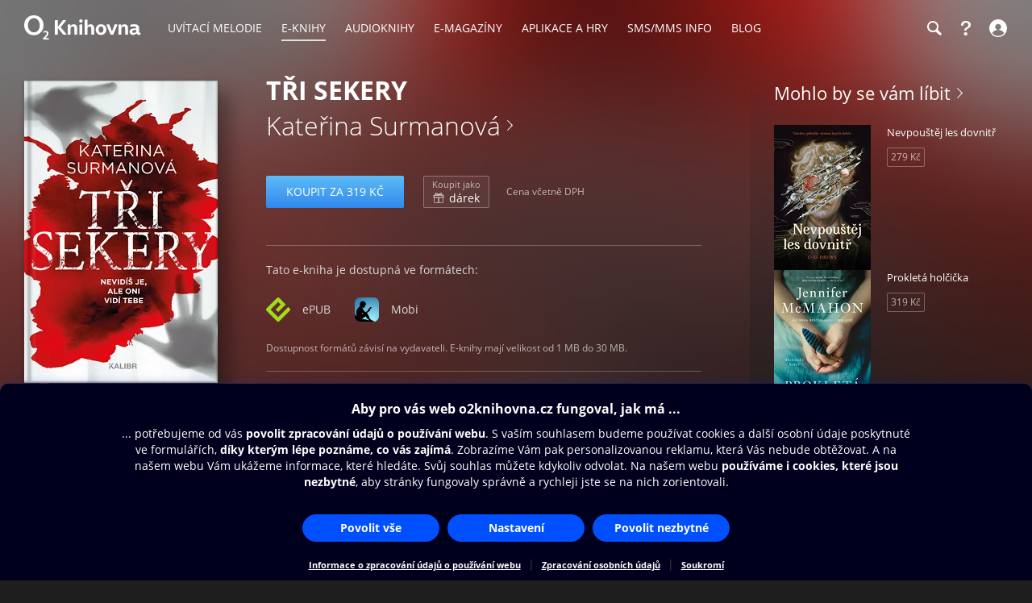

--- FILE ---
content_type: image/svg+xml
request_url: https://www.o2knihovna.cz/images/icon-gift.svg
body_size: 2045
content:
<?xml version="1.0" encoding="UTF-8" standalone="no"?><!DOCTYPE svg PUBLIC "-//W3C//DTD SVG 1.1//EN" "http://www.w3.org/Graphics/SVG/1.1/DTD/svg11.dtd">
<svg width="100%" height="100%" viewBox="0 0 40 40" version="1.1" xmlns="http://www.w3.org/2000/svg"
    xml:space="preserve" style="fill-rule:evenodd;clip-rule:evenodd;stroke-linejoin:round;stroke-miterlimit:2;"><path d="M36,18l1,0c0.552,0 1,-0.448 1,-1l-0,-7.985c0,-0.553 -0.448,-1 -1,-1l-7.206,-0c1.318,-0.706 2.159,-1.747 2.205,-3.141c0.001,-0.011 0.001,-0.022 0.001,-0.033c0,-1.056 -0.298,-2.004 -0.973,-2.701c-0.645,-0.666 -1.664,-1.14 -3.243,-1.14c-0.022,-0 -0.044,0.001 -0.065,0.002c-0.721,0.047 -1.635,0.417 -2.591,1.019c-1.24,0.779 -2.588,1.939 -3.675,3.019c-0.573,0.571 -1.074,1.12 -1.453,1.58c-0.379,-0.46 -0.88,-1.009 -1.453,-1.58c-1.087,-1.08 -2.435,-2.24 -3.675,-3.019c-0.956,-0.602 -1.87,-0.972 -2.591,-1.019c-0.021,-0.001 -0.043,-0.002 -0.065,-0.002c-1.579,0 -2.598,0.474 -3.243,1.14c-0.675,0.697 -0.973,1.645 -0.973,2.701c0,0.011 0,0.022 0.001,0.033c0.046,1.394 0.887,2.435 2.205,3.141l-7.206,-0c-0.552,-0 -1,0.447 -1,1l-0,7.985c-0,0.552 0.448,1 1,1l1,0l0,17c0,0.552 0.448,1 1,1l30,0c0.552,0 1,-0.448 1,-1l0,-17Zm-30,0l-0,16l12,0l0,0l4,0l0,0l12,0l0,-16l-10,0l0,0l-18,0Zm-2,-2l32,0l-0,-5.985l-32,-0c-0,-0 -0,5.985 0,5.985Zm13.96,-8.65c-1.343,0.005 -3.203,-0.071 -4.848,-0.431c-0.903,-0.197 -1.74,-0.474 -2.352,-0.901c-0.428,-0.299 -0.733,-0.673 -0.76,-1.186c0.002,-0.507 0.091,-0.972 0.41,-1.301c0.347,-0.359 0.921,-0.525 1.762,-0.531c0.47,0.041 1.029,0.332 1.636,0.714c1.124,0.707 2.343,1.764 3.329,2.745c0.285,0.284 0.569,0.596 0.823,0.891Zm4.08,-0c0.254,-0.295 0.538,-0.607 0.823,-0.891c0.986,-0.981 2.205,-2.038 3.329,-2.745c0.604,-0.38 1.161,-0.671 1.622,-0.713c0.851,0.004 1.428,0.17 1.776,0.53c0.317,0.328 0.407,0.79 0.41,1.286c-0.023,0.523 -0.33,0.9 -0.76,1.201c-0.612,0.427 -1.449,0.704 -2.352,0.901c-1.645,0.36 -3.505,0.436 -4.848,0.431Z" style="fill:#fff;"/><rect x="18" y="18" width="4" height="16" style="fill:#fff;fill-opacity:0.7;"/></svg>
